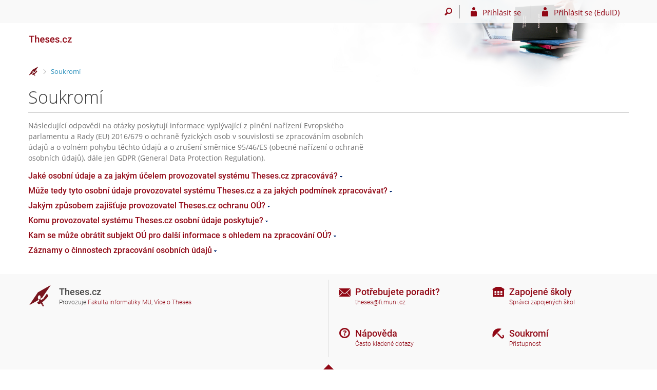

--- FILE ---
content_type: text/html; charset=utf-8
request_url: https://theses.cz/privacy/?id=222379;title=delikvence;zpet=%2Fth_search%2Fprace_na_stejne_tema%3Fpg%3D1%3Bid%3D222379%3Btitle%3Ddelikvence%3B
body_size: 9139
content:
<!DOCTYPE html>
<html class="no-js" lang="cs">
<head>
<meta content="text/html; charset=utf-8" http-equiv="Content-Type">
<meta content="IE=edge" http-equiv="X-UA-Compatible">
<meta content="width=device-width, initial-scale=1" name="viewport">
<title>Soukromí</title>
<link href="/favicon.ico" rel="icon" sizes="32x32">
<link href="/favicon.svg" rel="icon" type="image/svg+xml">
<link href="/css/r6/foundation.min.css?_v=ab3b2b3" media="screen,print" rel="stylesheet" type="text/css">
<link href="/css/r/icons/foundation-icons.css?_v=d866a73" media="screen,print" rel="stylesheet" type="text/css">
<link href="/css/r6/prvky.css?_v=bf802ce" media="screen,print" rel="stylesheet" type="text/css">
<link href="/css/r6/r6.css?_v=5b36b59" media="screen,print" rel="stylesheet" type="text/css">
<link href="/css/r6/r6-print.css?_v=d1a07b2" media="print" rel="stylesheet" type="text/css">
<link href="/css/th/r6.css?_v=671b307" media="screen,print" rel="stylesheet" type="text/css">
<script src="/js/r6/jquery.js?_v=3736f12"></script>
<script src="/js/error.js?_v=e23fead"></script>
<script src="/js/r6/foundation.js?_v=a06b727"></script>
</head>
<body class="cs noauth skola_th">
<main id="content" class="">
	<div id="zdurazneni-sticky" class="zdurazneni-sticky print-hide" role="alert" aria-atomic="true"></div>
	<div id="rows_wrapper">
		<div class="foundation-design-z">
			
			<div id="sticky_panel" >
	<div class="row">
		<div class="column">
			<div class="ikony">
				<a href="/"><div class="user_home"></div></a>
				<a href="#" class="sticky-icon show-for-1280-only float-right" data-toggle="header_menu" title="Hlavní menu" aria-label="Hlavní menu"><i class="isi-menu" aria-hidden="true"></i></a><nav id="header_menu" class="dropdown-pane bottom" data-dropdown data-close-on-click="true">
	<ul class="items">
		<li class="ikony">
			
			
			<a href="#" title="Odhlášení ze systému" class="sticky-icon is-logout-menu show-for-small-only">
	<i class="isi-power" aria-hidden="true"></i>
	<span class="show-for-sr">Odhlášení ze systému</span>
</a>
		</li>
		<li class="noitem">
			<a href="/" class="domu">Domů <i class="isi-home isi-inline" aria-hidden="true"></i></a>
			
		</li>
		
		
		
	</ul>
</nav><a href="#" class="sticky-icon prepinac-vyhl float-right" title="Vyhledávání" aria-label="Vyhledávání" data-toggle="is_search"><i class="isi-lupa" aria-hidden="true"></i></a><div id="is_search" class="dropdown-pane bottom search-dropdown" data-dropdown data-close-on-click="true">
	<form method="POST" action="/vyhledavani/" role="search">
		<div class="input-group">
			<input class="input-group-field input_text" type="search" name="search" autocomplete="off" role="searchbox">
			<div id="is_search_x" class="is_input_x input-group-button"><i class="isi-x"></i></div>
			<div class="input-group-button">
				<input type="submit" class="button" value="Vyhledat">
			</div>
		</div>
	</form>
	<div id="is_search_results"></div>
</div><a href="/auth" class="prihlaseni isi-postava">Přihlásit se</a><a href="/shibboleth/" class="prihlaseni_eduid isi-postava">Přihlásit se (EduID)</a>
			</div>
		</div>
	</div>
</div>

			
			<header class="row hlavicka" id="hlavicka">
	<div class="small-5 medium-3 columns znak skolath">
		<a href="/" class="stitek skola_th" title="Theses" aria-label="Theses"></a>
	</div>
	<div id="is-prepinace" class="small-7 medium-9 columns">
		
		<div id="prepinace">
        <ul aria-hidden="true" class="is-switch dropdown menu" data-dropdown-menu data-click-open="true" data-closing-time="0" data-autoclose="false" data-disable-hover="true" data-close-on-click="true" data-force-follow="false" data-close-on-click-inside="false" data-alignment="right">
                
                
                
        </ul>
        <ul class="show-for-sr">
                
                
                
        </ul>
</div>
	</div>
</header>
<div class="row" aria-hidden="true">
	<div class="column">
		<a href="#" class="app_header_motiv_switch show-for-medium" title="Změna motivu" aria-label="Změna motivu" data-open="motiv_reveal"><i class="isi-nastaveni isi-inline" aria-hidden="true"></i></a>
		
	</div>
</div>
			
			<div id="drobecky" class="row">
	<div class="column">
		<span class="wrap"><a href="/" accesskey="0" class="drobecek_logo" title="Informační systém Theses"> </a><span class="sep last"> <i class="isi-zobacek-vpravo"></i><span class="show-for-sr">&gt;</span> </span><a href="https://theses.cz/privacy/" class="drobecek_app" title="Soukromí" accesskey="1">Soukromí</a></span>
	</div>
</div><div id="app_header_wrapper" class="row align-justify show-for-medium">
	<div class="medium-12 column">
		<h1 id="app_header"><div class="large-9 xlarge-9"><span id="app_name">Soukromí</span></div></h1>
	</div>
	<div class="shrink column">
		<div id="app_header_image"></div>
	</div>
</div>

<div class="row">
	<div class="column">
		<div id="app_menu" class="empty">
			
		</div>
	</div>
</div>
			
			<!--[if lt IE 9]><div id="prvek_6543733" class="zdurazneni varovani ie_warning"><h3 class="zdurazneni-nadpis">Varování:</h3><h3>Váš prohlížeč Internet Explorer je zastaralý.</h3><p>Jsou známa bezpečnostní rizika a prohlížeč možná nedokáže zobrazit všechny prvky této a dalších webových stránek.</p></div><![endif]-->
		</div>
		<div id="app_content_row" class="row"><main id="app_content" class="column" role="main">
<STYLE type="text/css">
.polozka_menu_gdpr {
        border-bottom: 1px solid #eee;
        padding: 1rem 0;
}

.polozka_menu_gdpr .privileg {
        color:
}

.label_privileg {
        background-color: #80379b;
        color: #D0B6DA;
        display: inline;
        font-weight: bold;
        padding: .25rem 1rem;
        font-size: .875rem;
        margin-bottom: 15px;
}

.data_box {
        padding: 1.5rem;
}

.polozka_spec {
        margin-bottom: 2rem;
}

.polozka_spec .data {
        margin-left: 1rem;
        font-style: italic;
}

hr.oddelovac {
        border-bottom: 1px solid #eee;
}

.button.hollow:hover {
    outline: 2px solid #002776;
}

.has-tip {
        border-bottom: 0;
}

a.button_gdpr, a.button_gdpr > input{
	text-decoration: none;
	font-size: 1.3rem;
	background-color: #002776;
	transition: background-color .25s ease-out,color .25s ease-out;
	transition-property: background-color, color;
	transition-duration: 0.25s, 0.25s;
	transition-timing-function: ease-out, ease-out;
	transition-delay: 0s, 0s;
	color: #fff;
}

.polozka_informaci_pou {
        background-color: #F7F7F7;
        padding: .5rem 1rem;
        margin-bottom: 1rem;
}

.poduroven {
        margin-left: 2rem;
}

.seda_ikona_arr_right {
        color: #ccc;
}

.font-normal {
        font-weight: normal;
}

.polozka_stromu {
        border-radius: 3px;
        border: 2px solid #002776;
        cursor: pointer;
        display: inline-block;
        padding: 0.5rem 1rem;
        margin-bottom: 1rem;
}

.polozka_stromu .popisek {
        font-size: 0.9rem;
        color: #999;
}

.odebrat_uzel:hover {
        opacity: 0.7;
}

.mezisipka {
        color: #ddd;
        margin-bottom: 1rem;
}

a.has-tip.pointer {
        cursor: pointer;
}

.vyber_filtru_gdpr {
        min-width: 280px;
}
.velikost_ikony_24 {
        font-size: 24px;
        line-height: 0;
}

a .velikost_ikony_24:hover {
        opacity: .7;
}

.ovladani a {
        text-decoration: none;
}

.radek {
        padding: .5rem;
}

.radek:hover {
        background-color: #F7F7F7;
}

.plne_zneni {
        border-left: 1px solid #eee;
        padding-left: 1rem;
}

.fix_div_choice {
        background-color: #eee;
        border: 1px solid #D9D9D9;
        padding: .57143rem;
        margin-bottom: 1rem;
}

.fix_div_choice a:hover {
        color: #ccc;
        transition: color .25s ease-out;
}

.pointer {
        cursor: pointer;
}

[type=reset] {
    display: inline-block;
    vertical-align: middle;
    margin: 0 0 1rem;
    -webkit-appearance: none;
    border: 1px solid transparent;
    border-radius: 0;
    transition: background-color .25s ease-out,color .25s ease-out;
    font-size: .9rem;
    line-height: 1;
    text-align: center;
    cursor: pointer;
    background-color: #002776;
    color: #fefefe;
}

.reset_choice {
        color: #C60F13;
}

.table_t {
        display: table;
        border-collapse: collapse;
}

.nazev_meta_dat {
        padding: .5rem .7rem;
        width: 300px;
}

.nazev_meta_dat:not(.privileg) {
        color: #888;
}

.hodnota_meta_dat {
        padding: .5rem .7rem;
}

.stack {
        border: 1px solid #eee;
}

/* ikona GDPR */
input.gdpr {
        display: inline;
        float: left;
}

i.gdpr::after {
        font-family: 'is-icons';
        content: "\e010";
        line-height: .8rem;
        font-size: 20px;
        font-style: normal;
        position: relative;
        top: 14px;
        left: -11px;
        float: right;
        cursor: pointer;
        margin-left: -33px;
}

.gdpr:hover {
        opacity: .7;
    transition: opacity .25s ease-out;
}

.text.gdpr::after {
        margin-left: 0;
        float: none;
        top: 3px;
        left: 0;
        margin-right: 5px;
}

a.gdpr {
        color: #666;
}

a:hover.gdpr {
        text-decoration: none;
}

.gdpr.pol_text::after {
        margin-left: 1rem;
        padding-left: .5rem;
        border-left: 1px solid #eee;
        float: none;
        top: 3px;
        left: 0;
        margin-right: 5px;
}

.center_vertically {
        position: relative;
        top: 50%;
        -webkit-transform: translateY(-50%);
        -ms-transform: translateY(-50%);
        transform: translateY(-50%);
}

</STYLE>
<div class="row">
        <div class="column small-12 medium-7 nedurazne mb-1">
Následující odpovědi na otázky poskytují informace vyplývající z&nbsp;plnění nařízení Evropského parlamentu a Rady (EU) 2016/679 o&nbsp;ochraně fyzických osob v&nbsp;souvislosti se zpracováním osobních údajů a&nbsp;o&nbsp;volném pohybu těchto údajů a&nbsp;o&nbsp;zrušení směrnice 95/46/ES (obecné nařízení o&nbsp;ochraně osobních údajů), dále jen GDPR (General Data Protection Regulation).
        </div>
        <div class="column small-12 medium-5 mb-1">
        </div>
</div>
        <h4><a href="#" id="exgvs" class="rozbal" onClick="
$('#xcotf').toggle();

$(this).toggleClass('sbal rozbal');



return false;
        ">Jaké osobní údaje a za jakým účelem provozovatel systému Theses.cz zpracovává?</a></h4><div id="xcotf" style="display:none" >Systém Theses.cz umožňuje vysoké a vyšší odborné škole zpracovávat data absolventů za účelem ověření originality závěrečných, absolventských a kvalifikačních prací. Povinností školy je uskutečňovat studium, jehož součástí jsou závěrečné kvalifikační práce studentů dle zákona č. 111/1998 Sb., o vysokých školách a o změně a doplnění dalších zákonů, v platném znění (dále jen „zákon“) nebo dle školského zákona.<br/><br/> Provozovatelem je Fakulta informatiky Masarykovy univerzity<br/> Zpracovatelem je Fakulta informatiky Masarykovy univerzity<br/> Správcem dat je vysoká nebo vyšší odborná škola dle seznamu <a href='/spravci'>https://theses.cz/spravci/</a><br/> <br/> Škola v systému zpracovává data na základě Zákona o vysokých školách a v souladu se zajišťováním kvality vzdělávací činnosti dle § 6 nebo zveřejnění práce dle § 47b nebo v souladu se školským zákonem dle zásad a cílů vzdělávání § 2 pro evidenci, vyhledávání, kontrolu originality a zpřístupňování závěrečných, absolventských a kvalifikačních prací. Subjektu údajů jsou v systému Theses.cz dostupné veškeré o něm zpracovávané osobní údaje, a to v případě, že má autentizovaný přístup do systému, pak po přihlášení se do systému. V případě, že není uživatelem s autentizovaným přístupem, zpracovávané údaje mu poskytne správce dle seznamu <a href='/spravci'>https://theses.cz/spravci/</a>.<br/></div><h4><a href="#" id="vxopp" class="rozbal" onClick="
$('#ttejq').toggle();

$(this).toggleClass('sbal rozbal');



return false;
        ">Může tedy tyto osobní údaje provozovatel systému Theses.cz a za jakých podmínek zpracovávat?</a></h4><div id="ttejq" style="display:none" >Uvedené osobní údaje může provozovatel systému Theses.cz zpracovávat i bez souhlasu subjektu údajů, protože se jedná o oprávněný zájem správce dat, kterým je vysoká nebo vyšší odborná škola. Provozovatel systému Theses.cz a zpracovatel dat zpracovává tyto údaje na základě dvoustranné smlouvy v souladu se zákonnými podmínkami o ochraně osobních údajů. Škola, která je správcem dat, si v systému Theses.cz zpracovává údaje sama a v souladu s uvedenými zákony výše.<br/></div><h4><a href="#" id="aqgaa" class="rozbal" onClick="
$('#hbhnc').toggle();

$(this).toggleClass('sbal rozbal');



return false;
        ">Jakým způsobem zajišťuje provozovatel Theses.cz ochranu OÚ?</a></h4><div id="hbhnc" style="display:none" >Provozovatel systému plní veškeré povinnosti vyplývající z legislativy kladené na zpracovatele dat a zajišťuje maximální technické a organizační zabezpečení ochrany osobních údajů. Disponuje moderními kontrolními, technickými a bezpečnostními mechanismy zajišťujícími maximální možnou ochranu zpracovávaných údajů před neoprávněným přístupem, před jejich ztrátou nebo zničením, jakož i před jiným možným zneužitím.<br/></div><h4><a href="#" id="wnvxh" class="rozbal" onClick="
$('#yease').toggle();

$(this).toggleClass('sbal rozbal');



return false;
        ">Komu provozovatel systému Theses.cz osobní údaje poskytuje?</a></h4><div id="yease" style="display:none" >Provozovatel není oprávněn předat data školy vložená do systému žádné třetí straně s výjimkou případu, kdy informační povinnost plyne z obecně závazných předpisů.<br/></div><h4><a href="#" id="avpqj" class="rozbal" onClick="
$('#tmldt').toggle();

$(this).toggleClass('sbal rozbal');



return false;
        ">Kam se může obrátit subjekt OÚ pro další informace s ohledem na zpracování OÚ?</a></h4><div id="tmldt" style="display:none" >Subjekt údajů může požádat správce dat, kterým je v tomto případě škola vkládající jeho osobní údaje do systému Theses.cz, o podrobné informace, jaké údaje jsou v systému Theses.cz o subjektu údajů vedeny.<br/></div><h4><a href="#" id="qqqia" class="rozbal" onClick="
$('#gignp').toggle();

$(this).toggleClass('sbal rozbal');



return false;
        ">Záznamy o činnostech zpracování osobních údajů</a></h4><div id="gignp" style="display:none" ><h3 class="mv-1">Záznamy o&nbsp;činnostech zpracování osobních údajů</h3><ul class="accordion" data-accordion data-deep-link-smudge="500" id="deeplinked-accordion" data-allow-all-closed="true" data-multi-expand="true">
<li class="accordion-item is-active" data-accordion-item data-zaznam="1" id="zaznam-li1">
<h5 class="accordion-title js-zaznam-rozklik" data-zaznam="1">
<div><strong>křestní jméno, příjmení; tituly; e-mail; pohlaví; datum narození; fakulta studia; rok absolvování; název a typ studijního programu; název studijního oboru; název kvalifikační práce; identifikátor práce; datum vytvoření; odevzdání či podání práce; typ práce; abstrakt práce; datum obhájení; kvalifikační práce; instituce přidělující titul</strong></div></h5>
<div class="accordion-content" data-tab-content id="deeplink1"><div class="data_box">
<table class="stack">
<tr><td class="nazev_meta_dat">Správce nebo společní správci</td>
<td class="hodnota_meta_datdata">Škola administrující studium dle seznamu na https://theses.cz/spravci/.</td>
</tr><tr><td class="nazev_meta_dat">Zpracovatel</td>
<td class="hodnota_meta_datdata"><span data-tooltip aria-haspopup="true" class="alttext has-tip top tooltip-zkratka" title="Masarykova univerzita">MU</span></td>
</tr><tr><td class="nazev_meta_dat">Organizační jednotka odpovědnosti</td>
<td class="hodnota_meta_datdata"><span data-tooltip aria-haspopup="true" class="alttext has-tip top tooltip-zkratka" title="Centrum výpočetní techniky Fakulty informatiky Masarykovy univerzity">CVT FI</span></td>
</tr><tr><td class="nazev_meta_dat">Jméno softwarového systému</td>
<td class="hodnota_meta_datdata">Theses</td>
</tr><tr><td class="nazev_meta_dat">Komponenta softwarového systému</td>
<td class="hodnota_meta_datdata">Vysokoškolské kvalifikační práce - systém na odhalování plagiátů https://theses.cz/.</td>
</tr><tr><td class="nazev_meta_dat">Kategorie osobních údajů</td>
<td class="hodnota_meta_datdata">křestní jméno, příjmení; <span data-tooltip aria-haspopup="true" class="alttext has-tip top tooltip-zkratka" title="Tituly zahrnují titul před i titul za jménem.">tituly</span>; e-mail; pohlaví; datum narození; fakulta studia; rok absolvování; název a typ studijního programu; název studijního oboru; název kvalifikační práce; identifikátor práce; datum vytvoření; odevzdání či podání práce; typ práce; abstrakt práce; datum obhájení; kvalifikační práce; instituce přidělující titul</td>
</tr><tr><td class="nazev_meta_dat">Kategorie subjektů údajů</td>
<td class="hodnota_meta_datdata"><span data-tooltip aria-haspopup="true" class="alttext has-tip top tooltip-zkratka" title="Absolventy jsou osoby, které úspěšně složily závěrečnou zkoušku z alespoň jednoho studijního programu.">absolventi</span></td>
</tr><tr><td class="nazev_meta_dat">Příjemce nebo kategorie příjemců</td>
<td class="hodnota_meta_datdata">Na základě smluvního ujednání správce a zpracovatele jsou data vyhledatelná veřejností nebo nejsou.</td>
</tr><tr><td class="nazev_meta_dat">Účely zpracování</td>
<td class="hodnota_meta_datdata">Zajišťování kvality vzdělávací činnosti a případné zveřejňování práce školou na adrese Theses.cz.</td>
</tr><tr><td class="nazev_meta_dat">Právní základ pro zpracování</td>
<td class="hodnota_meta_datdata">Zpracování na základě Zákona o vysokých školách a zajišťování kvality vzdělávací činnosti dle § 6 nebo zveřejnění práce dle § 47b. Zpracování na základě školského zákona dle zásad a cílů vzdělávání dle § 2.</td>
</tr><tr><td class="nazev_meta_dat">Oprávněné zájmy správce</td>
<td class="hodnota_meta_datdata">Naplnění povinností správce dle Zákona o vysokých školách nebo školského zákona.</td>
</tr><tr><td class="nazev_meta_dat">Záměr předat osobní údaje</td>
<td class="hodnota_meta_datdata">Správce osobních údajů nemá v úmyslu předávat osobní údaje do třetí země nebo mezinárodní organizaci.</td>
</tr><tr><td class="nazev_meta_dat">Doba, po kterou budou osobní údaje uloženy</td>
<td class="hodnota_meta_datdata">Osobní údaje se ukládají bez omezení, resp. po dobu trvání smluvního vztahu mezi správcem a zpracovatelem.</td>
</tr><tr><td class="nazev_meta_dat">Právo na přístup k osobním údajům</td>
<td class="hodnota_meta_datdata">Subjektu údajů jsou v systému Theses.cz dostupné veškeré o něm evidované osobní údaje, a to v případě, že má autentizovaný přístup do systému, pak po přihlášení se do systému, v případě, že není uživatelem s autentizovaným přístupem, vyřeší správce dle seznamu https://theses.cz/spravci/.</td>
</tr><tr><td class="nazev_meta_dat">Právo na opravu osobních údajů</td>
<td class="hodnota_meta_datdata">Lze požadovat opravu zpracovávaných údajů u správce dle seznamu https://theses.cz/spravci/.</td>
</tr><tr><td class="nazev_meta_dat">Právo na výmaz osobních údajů</td>
<td class="hodnota_meta_datdata">Subjekt údajů má právo požádat o výmaz osobních údajů u správce dle seznamu https://theses.cz/spravci/.</td>
</tr><tr><td class="nazev_meta_dat">Právo na omezení zpracování osobních údajů</td>
<td class="hodnota_meta_datdata">Subjekt údajů má právo na omezení zpracování osobních údajů u správce dle seznamu https://theses.cz/spravci/.</td>
</tr><tr><td class="nazev_meta_dat">Právo vznést námitku proti zpracování</td>
<td class="hodnota_meta_datdata">Subjekt údajů má právo vznést u správce námitku proti zpracování dle seznamu https://theses.cz/spravci/.</td>
</tr><tr><td class="nazev_meta_dat">Právo na přenositelnost osobních údajů</td>
<td class="hodnota_meta_datdata">Přenositelnost je implementována na základě rozhodnutí správce o způsobu plnění dat. Zpracovávaný objem osobních údajů je hromadně předáván správcem, implementace přenositelnosti nebude řešena na straně zpracovatele, subjekt se může obrátit na správce dle seznamu https://theses.cz/spravci/. Metadatový záznam s osobními údaji týkajícími se subjektu je u veřejných záznamů dostupný v XML tvaru.</td>
</tr><tr><td class="nazev_meta_dat">Právo odvolat souhlas</td>
<td class="hodnota_meta_datdata">Zpracování není založeno na udělení souhlasu, proto souhlas nelze odvolat.</td>
</tr><tr><td class="nazev_meta_dat">Právo podat stížnost</td>
<td class="hodnota_meta_datdata">Subjekt údajů má právo podat stížnost u Úřadu pro ochranu osobních údajů.</td>
</tr><tr><td class="nazev_meta_dat">Povinnost poskytnout osobní údaje</td>
<td class="hodnota_meta_datdata">O formě a způsobu naplnění povinnosti poskytnout údaje rozhoduje správce.</td>
</tr><tr><td class="nazev_meta_dat">Informace o zdroji osobních údajů</td>
<td class="hodnota_meta_datdata">Výběr zdroje osobních údajů je na rozhodnutí správce.</td>
</tr><tr><td class="nazev_meta_dat">Dochází k automatizovanému rozhodování</td>
<td class="hodnota_meta_datdata">Neprovádí se automatizované individuální rozhodování ani profilování na základě popisovaných osobních údajů.</td>
</tr><tr><td class="nazev_meta_dat">Jiné účely zpracování osobních údajů</td>
<td class="hodnota_meta_datdata">Osobní údaje nejsou zpracovávány pro jiné účely, než je popsáno v těchto záznamech o činnostech zpracování.</td>
</tr><tr><td class="nazev_meta_dat">Popis opatření</td>
<td class="hodnota_meta_datdata">Osobní údaje subjektů jsou uloženy v zabezpečené databázi systému Theses.cz. Přístup k údajům je monitorován a je zabráněno hromadnému strojovému stahování.</td>
</tr></table>
</div>
</div></li>
</ul>
<br/></div></main></div>
		<div class="foundation-design-z foot_clear">
			
	<div class="row">
		
	</div>
	<footer id="paticka" class="">
		<div class="row">
			<div class="columns small-12 medium-6 paticka_logo">
	<a href="/"><img src="/pics/design/th/r6/theses_logo.svg" alt="Theses.cz"></a>
	<div>
		Theses.cz
		<div class="footer_about">
			Provozuje <a href="https://is.muni.cz/nas_system/" title="Fakulta informatiky Masarykovy univerzity">Fakulta informatiky MU</a>, <a href="/about_theses">Více o Theses</a>
		</div>
	<!--	<div class="ext_projekty">
<h3>Další projekty</h3>
<ul id="systemy">
<li><a class="ext_is" href="https://is.muni.cz/nas_system/" title="Informační systém MU">Informační systém MU</a></li>
<li><a class="ext_pd" href="https://pravydiplom.cz/" title="Ověření pravosti čísla diplomu">PravyDiplom.cz</a></li>
<li><a class="ext_od" href="https://odevzdej.cz/" title="Systém pro odhalování plagiátů mezi VŠ závěrečnými pracemi">Odevzdej.cz</a></li>
<li><a class="ext_re" href="https://repozitar.cz/" title="Repozitář vědeckých prací">Repozitar.cz</a></li>
<li><a class="ext_mc" href="https://mikrocertifikat.cz/" title="Mikrocertifikat">Mikrocertifikat.cz</a></li>

</ul>

</ul>
</div>
 -->
		
	</div>
</div>
<div class="columns small-6 medium-3">
	<div class="footer_podpora">
	<a href="/dat_dotaz">Potřebujete poradit?</a>
	<a href="/dat_dotaz" class="kont_email">theses@fi.muni.cz</a>
	
</div>

	<div class="footer_napoveda">
		<a href="/napoveda/">Nápověda</a>
		<a href="/napoveda/theses/faq" class="footer_about">Často kladené dotazy</a>
	</div>
</div>
<div class="columns small-6 medium-3">
	<div class="footer_spravci">
	<a href="/zapojeni">Zapojené školy</a>
	<a href="/spravci" class="footer_about">Správci zapojených škol</a>
</div>

	<div class="footer_privacy">
		<a href="/privacy">Soukromí</a>
		<a href="/system/pristupnost" class="footer_about">Přístupnost</a>
	</div>
</div>
<div class="columns small-12 large-offset-6 show-for-small-only">
	<div class="footer_zoomy">
		<a href="./?zoomy_is=1" rel="nofollow">Zobrazit klasickou verzi</a>
	</div>
</div>

			<div class="right-border"></div>
			<div class="left-border"></div>
		</div>
		<a href="#hlavicka" class="skip_up" title="Skočit na začátek stránky">
			Nahoru
		</a>
	</footer>

		</div>
	</div>
</main>

<script>jQueryF(function ($) {



});</script>

<script src="/js/is.js?_v=3ff8494"></script>
<script src="/js/jquery-ui-1.12.1-sortable-r6.min.js?_v=611662c"></script>
<script src="/js/log-kliknuto.js?_v=d448124"></script>
<script>
(function() {

"use strict";

is.Design.init({
   "session" : {
      "server_time" : "18. 1. 2026 05:03:44",
      "session_id" : "1475884240",
      "debug" : 1,
      "remote_user" : null,
      "lang" : "cs",
      "cgipar" : {},
      "is_design_z" : "",
      "sn" : "/privacy/index.pl",
      "is_muni_cz" : "theses.cz",
      "w_log_id" : "1814203818",
      "skola_zkratka" : "Theses",
      "ekurz" : false,
      "pouzit_neoverene_udaje" : null,
      "uco" : null,
      "skola_id" : "th",
      "vidim_kazdeho" : null,
      "login" : null,
      "auth" : ""
   },
   "js_init" : [
      {
         "method" : "init",
         "module" : "HashNavigation",
         "params" : []
      },
      {
         "params" : [],
         "method" : "init",
         "module" : "Drobecky"
      },
      {
         "params" : [],
         "method" : "init",
         "module" : "Forms"
      },
      {
         "method" : "init_header",
         "module" : "Design",
         "params" : []
      },
      {
         "module" : "Design",
         "method" : "init_toolkit",
         "params" : []
      }
   ],
   "svatky" : {
      "20120928" : 1,
      "20171231" : 1,
      "20201225" : 1,
      "20011231" : 1,
      "20071230" : 1,
      "20231227" : 1,
      "20260705" : 1,
      "20230410" : 1,
      "20170928" : 1,
      "20060706" : 1,
      "20161224" : 1,
      "20120508" : 1,
      "20041224" : 1,
      "20010501" : 1,
      "20021225" : 1,
      "20211231" : 1,
      "20231028" : 1,
      "20240705" : 1,
      "20171229" : 1,
      "20181231" : 1,
      "20221230" : 1,
      "20020705" : 1,
      "20170705" : 1,
      "20051225" : 1,
      "20121223" : 1,
      "20181228" : 1,
      "20260928" : 1,
      "20240329" : 1,
      "20160101" : 1,
      "20220706" : 1,
      "20061230" : 1,
      "20071229" : 1,
      "20061226" : 1,
      "20191230" : 1,
      "20210402" : 1,
      "20031224" : 1,
      "20261229" : 1,
      "20221229" : 1,
      "20261117" : 1,
      "20171223" : 1,
      "20251226" : 1,
      "20191224" : 1,
      "20151117" : 1,
      "20051228" : 1,
      "20161227" : 1,
      "20060928" : 1,
      "20150705" : 1,
      "20120501" : 1,
      "20180101" : 1,
      "20070409" : 1,
      "20250421" : 1,
      "20181229" : 1,
      "20191117" : 1,
      "20231228" : 1,
      "20161117" : 1,
      "20001229" : 1,
      "20221028" : 1,
      "20120705" : 1,
      "20191227" : 1,
      "20240501" : 1,
      "20001224" : 1,
      "20241229" : 1,
      "20231231" : 1,
      "20001226" : 1,
      "20240508" : 1,
      "20071117" : 1,
      "20180501" : 1,
      "20241227" : 1,
      "20040412" : 1,
      "20250501" : 1,
      "20041230" : 1,
      "20021227" : 1,
      "20011228" : 1,
      "20050508" : 1,
      "20220418" : 1,
      "20061224" : 1,
      "20060508" : 1,
      "20230928" : 1,
      "20261028" : 1,
      "20230101" : 1,
      "20120706" : 1,
      "20201028" : 1,
      "20030508" : 1,
      "20030101" : 1,
      "20030501" : 1,
      "20190508" : 1,
      "20221227" : 1,
      "20161223" : 1,
      "20261225" : 1,
      "20190101" : 1,
      "20170501" : 1,
      "20041117" : 1,
      "20170706" : 1,
      "20220928" : 1,
      "20010416" : 1,
      "20160705" : 1,
      "20160325" : 1,
      "20051227" : 1,
      "20071224" : 1,
      "20021117" : 1,
      "20181028" : 1,
      "20250705" : 1,
      "20210508" : 1,
      "20181227" : 1,
      "20021226" : 1,
      "20241028" : 1,
      "20161226" : 1,
      "20240101" : 1,
      "20191229" : 1,
      "20241225" : 1,
      "20001028" : 1,
      "20200928" : 1,
      "20241230" : 1,
      "20190705" : 1,
      "20061229" : 1,
      "20170414" : 1,
      "20051117" : 1,
      "20120409" : 1,
      "20191231" : 1,
      "20001231" : 1,
      "20151028" : 1,
      "20150406" : 1,
      "20180928" : 1,
      "20200410" : 1,
      "20031226" : 1,
      "20040706" : 1,
      "20171117" : 1,
      "20191223" : 1,
      "20241224" : 1,
      "20251225" : 1,
      "20190928" : 1,
      "20241231" : 1,
      "20210706" : 1,
      "20151231" : 1,
      "20071226" : 1,
      "20151230" : 1,
      "20021230" : 1,
      "20021224" : 1,
      "20211230" : 1,
      "20240928" : 1,
      "20031225" : 1,
      "20210928" : 1,
      "20051028" : 1,
      "20011224" : 1,
      "20020101" : 1,
      "20011226" : 1,
      "20041228" : 1,
      "20151228" : 1,
      "20261224" : 1,
      "20041028" : 1,
      "20261230" : 1,
      "20210405" : 1,
      "20150101" : 1,
      "20050705" : 1,
      "20240706" : 1,
      "20260706" : 1,
      "20060705" : 1,
      "20170508" : 1,
      "20211028" : 1,
      "20200101" : 1,
      "20231229" : 1,
      "20070101" : 1,
      "20180706" : 1,
      "20161231" : 1,
      "20251231" : 1,
      "20190422" : 1,
      "20180330" : 1,
      "20151224" : 1,
      "20171226" : 1,
      "20001230" : 1,
      "20161228" : 1,
      "20260101" : 1,
      "20181230" : 1,
      "20201117" : 1,
      "20230705" : 1,
      "20261226" : 1,
      "20040705" : 1,
      "20040101" : 1,
      "20251230" : 1,
      "20070501" : 1,
      "20161230" : 1,
      "20230501" : 1,
      "20211225" : 1,
      "20150706" : 1,
      "20221228" : 1,
      "20190706" : 1,
      "20190501" : 1,
      "20261231" : 1,
      "20151229" : 1,
      "20121224" : 1,
      "20221231" : 1,
      "20171225" : 1,
      "20010706" : 1,
      "20050928" : 1,
      "20221117" : 1,
      "20160328" : 1,
      "20071227" : 1,
      "20251227" : 1,
      "20061228" : 1,
      "20191225" : 1,
      "20050706" : 1,
      "20201231" : 1,
      "20050101" : 1,
      "20210501" : 1,
      "20261227" : 1,
      "20250706" : 1,
      "20040508" : 1,
      "20251229" : 1,
      "20211227" : 1,
      "20201230" : 1,
      "20030421" : 1,
      "20200508" : 1,
      "20181226" : 1,
      "20051229" : 1,
      "20241228" : 1,
      "20160928" : 1,
      "20040501" : 1,
      "20250508" : 1,
      "20200501" : 1,
      "20050328" : 1,
      "20060417" : 1,
      "20171230" : 1,
      "20161229" : 1,
      "20020928" : 1,
      "20010101" : 1,
      "20151225" : 1,
      "20181225" : 1,
      "20061028" : 1,
      "20020401" : 1,
      "20171028" : 1,
      "20260501" : 1,
      "20060501" : 1,
      "20260406" : 1,
      "20150501" : 1,
      "20211117" : 1,
      "20211228" : 1,
      "20011028" : 1,
      "20031028" : 1,
      "20030706" : 1,
      "20210101" : 1,
      "20030928" : 1,
      "20251117" : 1,
      "20160706" : 1,
      "20250928" : 1,
      "20001225" : 1,
      "20171224" : 1,
      "20150508" : 1,
      "20210705" : 1,
      "20190419" : 1,
      "20071028" : 1,
      "20211226" : 1,
      "20230508" : 1,
      "20191228" : 1,
      "20241223" : 1,
      "20231117" : 1,
      "20021028" : 1,
      "20041231" : 1,
      "20151223" : 1,
      "20030705" : 1,
      "20221226" : 1,
      "20061225" : 1,
      "20200706" : 1,
      "20201229" : 1,
      "20041225" : 1,
      "20011229" : 1,
      "20231225" : 1,
      "20201224" : 1,
      "20251228" : 1,
      "20220101" : 1,
      "20071225" : 1,
      "20020706" : 1,
      "20051226" : 1,
      "20231226" : 1,
      "20040928" : 1,
      "20160508" : 1,
      "20041226" : 1,
      "20020501" : 1,
      "20221224" : 1,
      "20240401" : 1,
      "20121117" : 1,
      "20230706" : 1,
      "20121225" : 1,
      "20050501" : 1,
      "20170101" : 1,
      "20070706" : 1,
      "20191226" : 1,
      "20201226" : 1,
      "20041229" : 1,
      "20171228" : 1,
      "20200705" : 1,
      "20121028" : 1,
      "20031117" : 1,
      "20051230" : 1,
      "20181117" : 1,
      "20151227" : 1,
      "20180508" : 1,
      "20060101" : 1,
      "20021229" : 1,
      "20011225" : 1,
      "20220501" : 1,
      "20001227" : 1,
      "20061227" : 1,
      "20191028" : 1,
      "20011230" : 1,
      "20010705" : 1,
      "20251028" : 1,
      "20251224" : 1,
      "20151226" : 1,
      "20241117" : 1,
      "20011227" : 1,
      "20180402" : 1,
      "20021228" : 1,
      "20041227" : 1,
      "20070928" : 1,
      "20161225" : 1,
      "20220415" : 1,
      "20211229" : 1,
      "20221225" : 1,
      "20220508" : 1,
      "20010928" : 1,
      "20071231" : 1,
      "20241226" : 1,
      "20021223" : 1,
      "20001228" : 1,
      "20010508" : 1,
      "20181224" : 1,
      "20250418" : 1,
      "20020508" : 1,
      "20070508" : 1,
      "20211224" : 1,
      "20261228" : 1,
      "20061117" : 1,
      "20260403" : 1,
      "20121226" : 1,
      "20161028" : 1,
      "20070705" : 1,
      "20021231" : 1,
      "20220705" : 1,
      "20120101" : 1,
      "20200413" : 1,
      "20260508" : 1,
      "20231230" : 1,
      "20201228" : 1,
      "20231224" : 1,
      "20150928" : 1,
      "20250101" : 1,
      "20170417" : 1,
      "20071228" : 1,
      "20230407" : 1,
      "20051224" : 1,
      "20171227" : 1,
      "20011117" : 1,
      "20180705" : 1,
      "20160501" : 1
   },
   "ldb" : {
      "byl_jste_odhlasen" : "Byl jste odhlášen.",
      "chyba" : "Došlo k chybě, operaci opakujte nebo obnovte stránku.",
      "byl_jste_odhlasen_prihlasit" : "Přihlásit",
      "byl_jste_odhlasen_zavrit" : "Zavřít",
      "chyba_503" : "Aplikace je dočasně nedostupná pro zvýšenou zátěž systému.",
      "pripnout" : "Připnout menu",
      "odstranit" : "Odstranit",
      "rozbalit" : "Rozbalit",
      "upravit" : "Upravit",
      "odepnout" : "Odepnout menu",
      "sbalit" : "Sbalit",
      "modal_full" : "Na celou obrazovku"
   }
}
);
})();
</script>

</body>
</html>


--- FILE ---
content_type: text/css; charset=utf-8
request_url: https://theses.cz/css/th/r6.css?_v=671b307
body_size: 6911
content:
/* Color replacement z r6.css */
/* r6.css */
:root {
	--primary: #910815; 	/* stará barva #78151e;*/
	--primary-hover: #66121c;
	--odkaz: var(--primary);
	--odkaz-hover: var(--primary-hover);
	--barva1: var(--primary);
	--btn-prim: var(--primary);
	--secondary: #dc6e00;
	--btn-prim-hover: var(--primary-hover);
	--btn-prim-text: var(--barvabila);
	--btn-sec-text: var(--primary);
	--info-kolecko-text: #0089b3;
	--info-kolecko: #0089b3;
	--info-kolecko-hover: #ffeacc;
}

h2, h3 {	color: #000; }
h2, h3 {	color: #000; }
a {color: var(--primary);}
a:focus, a:hover { color: var(--primary-hover); }
.app-heading a.app-heading-ico:hover { color: var(--primary); }
.dulezite {
  background-color: #F6A514;
	border: 1px solid #636363;
}
.dulezite::before { background: var(--primary); }
#header_oblibene #oblibene h5, #header_oblibene #sledovane h5 { color: var(--primary); }
#header_oblibene .oblibene-strankovani a.isi-star:hover, #header_oblibene .oblibene-strankovani a.isi-heart:hover { color: #2b90bc; }
#header_oblibene .oblib_sled p { color: #2b90bc; }
#user_panel.bgr { box-shadow: 1px 1px 7px 1px rgba(0,0,0,.07); }
#sticky_panel:not(.bgr) {
	background-color: rgba(248,248,248,.85) !important;
	border-color: #f2f2f2 !important;
}
#sticky_panel.sticky_panel_myuco { background-color: rgba(242, 193, 191, 0.9); }
.is-prepinac { color: var(--primary); }
#user_panel .ikony > i, #user_panel .ikony .prepinac-jazyk { color: var(--primary); }
#user_panel .ikony > i.nok, #user_panel .ikony .prepinac-jazyk.nok { border-bottom: 1px solid red; }
#user_panel .ikony > i:hover, #user_panel .ikony .prepinac-jazyk:hover { color: #2b90bc; }
#user_panel .ikony > i.fi-power:hover { color: #f9461c; }
#user_panel .jmeno_myuco { color: #c91717; }
#user_panel .jmeno:hover, #user_panel .jmeno:active, #header_menu .items .ikony .jmeno_small:hover, #header_menu .items .ikony .jmeno_small:active { color: var(--primary); }
#is_logout .odhlasit_vse label:hover { color: #2b90bc; }
ul.is-switch ul.menu button:hover a { color: #002265; }
ul.is-switch ul.menu .zapamatat label:hover { color: #2b90bc; }
#prepinace > ul > li > a:hover { color: var(--primary); }
#prepinace > ul > li > a:after { border-top-color: var(--primary); }
#drobecky a:hover, #drobecky a:active { color: var(--primary); }
#drobecky .drobecek_app { color: #2b90bc; }
#drobecky .sponka:hover, #app_header .sponka:hover { 	color: #2b90bc;}
.motiv-titulka .app_header_motiv_switch {	color: var(--primary); }
.reveal { border-top: 3px solid var(--primary); }
.reveal h2 > i { color: var(--primary); }
#motiv_reveal button { color: var(--primary); }
#motiv_reveal label { color: var(--primary); }
#motiv_reveal label:hover img.motiv_reveal_nahled { border-color: #2b90bc; }
footer { 
	color: var(--primary);
	border: none;
} 
footer .skip_up, .noauth footer .skip_up {
	background: var(--primary) !important;
}
footer .skip_up::before, .noauth footer .skip_up::before {
	border-color: transparent transparent var(--primary) transparent !important;
}
footer .paticka_logo > a, footer .paticka_logo > span {
	background-image: none;
}
#left_menu div.items a.domu:hover, #header_menu ul.items a.domu:hover, #left_menu div.items a:hover, #header_menu ul.items a:hover { color: var(--primary); }
#app_menu { background-color: var(--primary); }

#app_menu_items > .polozka:hover, #app_menu_items > .polozka:active, #app_menu_items > .polozka.active {
	background-color: #b2c3db;
	color: var(--primary);
}
#app_menu_small > li:hover > a:after, #app_menu_small > li:active > a:after { 	border-top-color: var(--primary); }
#app_menu_small > li:hover > a, #app_menu_small > li:active > a {
	color: var(--primary);
	background-color: #b2c3db;
}
#app_menu_small .is-dropdown-submenu li .polozka:hover, #app_menu_small .is-dropdown-submenu li .polozka:active { background-color: #b2c3db; }
#app_menu_small .is-dropdown-submenu li *:hover { background-color: #b2c3db !important; }
#dulezite { border-bottom: 1px solid #f0c3c3; }
#dulezite .nadpis { color: #aa0000; }
#dulezite > .dulezite_data, .dulezite_data {
  color: #aa0000;
  border-top: 1px solid #f0c3c3;
}
.dulezite_data .sprava a { color: #aa0000; }
#vyhledavani_reklamace { border-top: 3px solid var(--primary); }
.search-dropdown .cast-sipka a:hover { color: var(--primary); }
.search-dropdown .ds_vysledek:not(.bez-podbarveni):hover, .search-dropdown .aplikace:hover { background-color: #e1f4f9; }
.search-dropdown .ds_vysledek .podnadpis a:hover { color: var(--primary); }
.search-dropdown .ds_vysledek.selected, .search-dropdown .aplikace.selected {	background-color: #e1f4f9; }
.is_input_x { color: var(--primary); }
.naseptavac-submit { background-color: var(--primary) !important; }

.barva1 { color: var(--primary); }
.barva2 { color: #2b90bc; }
.barva3 { color: #c91717; }
.barva4 { color: #fc9603; }
.barva5 { color: #00a1de; }
.barva6 { color: #16a3ae; }
.barva7 { color: #8430a0; }
.barva8 { color: #7f0d0a; }
.barva9 { color: #fccd06; }
.barvath {color: var(--primary) !important; }

.bgbarva1 { background-color: var(--primary); }
.bgbarva2 { background-color: #2b90bc; }
.bgbarva3 { background-color: #c91717; }
.bgbarva4 { background-color: #fc9603; }
.bgbarva5 { background-color: #00a1de; }
.bgbarva6 { background-color: #16a3ae; }
.bgbarva7 { background-color: #8430a0; }
.bgbarva8 { background-color: #7f0d0a; }
.bgbarva9 { background-color: #fccd06; }
.bgbarvath { background-color: var(--primary) !important; }

.borderbarva1 { border-color: var(--primary) !important; }
.borderbarva2 { border-color: #2b90bc !important; }
.borderbarva3 { border-color: #c91717 !important; }
.borderbarva4 { border-color: #fc9603 !important; }
.borderbarva5 { border-color: #00a1de !important; }
.borderbarva6 { border-color: #16a3ae !important; }
.borderbarva7 { border-color: #8430a0 !important; }
.borderbarva8 { border-color: #7f0d0a !important; }
.borderbarva9 { border-color: #fccd06 !important; }
.borderbarvath { border-color: var(--primary) !important; }

.orbit-bullets button { border: 1px solid var(--primary); }
.orbit-bullets button.is-active, .orbit-bullets button:hover { background-color: var(--primary); }
.datepicker td span.active, .datepicker td.active.day, .datepicker td.active.year { background: var(--primary)!important; }
.tile-box > * { border-top: 3px solid var(--primary); }
.tile-box > .tile-button:hover {
   border-top: 3px solid #2b90bc;
}
body.noauth #sticky_panel {
	background-color: #f9f9f9;
	border-color: #f2f2f2;
}
body.noauth #sticky_panel .ikony .sticky-icon:not(.isi-postava), body.noauth #sticky_panel .ikony .prepinac-jazyk {
	border-right: 1px solid #999;
}
/* prvky.css */

/* 1. */
.button-group > span > .hollow.button.vybrano,
.button-group > .hollow.button.vybrano,
.button-group > span > .hollow.button:hover,
.button-group > .hollow.button:hover {
	outline: var(--primary) solid 2px !important;
}

/* 2. */
.button-group > span > .hollow.button.vybrano.tiny,
.button-group > .hollow.button.vybrano.tiny,
.button-group > span > .hollow.button.tiny:hover,
.button-group > .hollow.button.tiny:hover {
	background-color: var(--primary);
}
/* 3. */
.button-group > span > .button.vybrano.tiny,
.button-group > .button.vybrano.tiny,
.button-group > span > .button.tiny:hover,
.button-group > .button.tiny:hover {
	color: var(--primary);
	border: 1px solid var(--primary);
}
body:not(.design-z) [type=button], body:not(.design-z) [type=submit], body:not(.design-z) button, body:not(.design-z) .button {
        background-color: var(--primary);
}
dy:not(.design-z) button:focus, body:not(.design-z) button:hover, body:not(.design-z) .button:hover, body:not(.design-z) .button:focus,
body:not(.design-z) [type=button]:hover, body:not(.design-z) [type=submit]:hover {
        background-color:  var(--primary-hover);
}
body:not(.design-z) .button.secondary {
	background-color: var(--btn-sec);
	color: var(--primary);
}
body:not(.design-z) .button.secondary:hover,
body:not(.design-z) .button.secondary:focus {
	background-color: var(--btn-sec-hover);
	color: var(--primary);
}
body:not(.design-z) .button.hollow.disabled,
body:not(.design-z) .button.hollow.disabled:hover {
	color: var(--primary);
}
body:not(.design-z) .button.hollow,
body:not(.design-z) .button.hollow.primary,
body:not(.design-z) .lehky-button.button.hollow.primary,
body:not(.design-z) input[type=submit].button.hollow {
	border: 1px solid var(--primary);
	color: var(--primary);
}
body:not(.design-z) .button.hollow:hover,
body:not(.design-z) .button.hollow.primary:hover,
body:not(.design-z) .lehky-button.button.hollow.primary:hover,
body:not(.design-z) input[type=submit].button.hollow:hover{
	box-shadow: 0px 0px 2px  var(--primary-hover);
	border-color:  var(--primary-hover) !important;
	outline-color:  var(--primary-hover) !important;
	color:  var(--primary-hover);
}
.button.clear,
button.clear {
	background: none !important;
	color: var(--barva1); /* odkaz  */
}

.button.clear:hover,
button.clear:hover {
	background: none !important;
	color: var(--barva1);
}

.border-1mu {
	border: 1px solid var(--primary);
}
.modra-cara-horizont {
	border: solid var(--primary);
}
.navodek {
        color: #037f1a;
}
.durazne, .durazne a, .durazne a:hover {
	color: #c60f13;
}
.highlight, .highlight a, .highlight a:hover {
	background-color: #fcf3cb;
}
.data1 td.durazne {
	background-color: #D8EBF1;
}
.tabs-title>a:focus, .tabs-title>a[aria-selected=true] {
	box-shadow: 0 3px 0 var(--primary) inset;
}
.accordion-title { box-shadow: -4px 0 0 0 var(--primary); }
.box-na-tlacitka { border: 1px solid var(--primary); }
.povinna_polozka, .pp {	color: #c60f13; }

table.data1 th {
	border: 1px solid #93a3c5;
	background-color: #e5e9f1;
}
table.ohraniceni tr:hover { outline: 1px solid var(--primary); }
table.data3 tr.vyrazne { background-color: #e5e9f1; }
table.data3 tr.vyrazne.durazne {	background-color: #ccd7ed; }
table.data3.vyrazne tr.vyrazne td::before { border-top: 1px solid #e5e9f1; }
table.data3.bordered {
	border-top: 1px solid #bfc8dd;
	border-bottom: 1px solid #bfc8dd;
}
div.data4 {
	border-top: 1px solid var(--primary);
	border-bottom: 1px solid var(--primary);
}

span.tg1, span.tg2, span.tg3,
span.tg4, span.tg5, span.label {
	background-color: #ebcd79; }

span.tg2 {
	background-color: #efd792;
}

span.tg3 {
	background-color: #f3e0ab;
}

span.tg4 {
	background-color: #f6e8c0;
}

span.tg5 {
	background-color: #f8eccc;
}
.progress-meter { background-color: #2b90bc; }
.aktivni > .cislo-krok { color: #6078A9; }
.obalujici-krok a {	color: #277600; }
.krok.predchozi {	border: 1px solid #277600; }
.obalujici-krok a {	color: #277600; }
.krok.aktivni {
	border: 1px solid var(--primary);
	background-color: var(--primary);
}
.form-error.is-visible .form-error-text {
	background-color: #c91717;
}
div[data-abide-error] div.zdurazneni {
	border: 1px solid #f9d7d4;
	background-color: #f9d7d4;
}

div[data-abide-error] div.zdurazneni h3::before { color: #fc0606; }
label > .help-text {	color: #277600; }

.email-neprichazi a:hover {	color: var(--primary); }

.file-upload {
	box-shadow: -2px 0px 0px 0px var(--primary);
}

.ve-vyvoji {	background-color: #fddf7c; }

.strankovani span.active { border: 3px solid var(--primary); }
.strankovani a, .strankovani button { color: var(--primary); }
.strankovani a:hover, .strankovani button:hover { border: 1px solid var(--primary); }
.button_wrapper_outer2 > i { color: #037f1a; }
.button_wrapper_outer > button { color: #037f1a; }
.button_wrapper_outer > button:hover { color: rgb(3, 127, 26); }
.dp-svatek, .dp-vikend { color: #c60; }
.povinne { color: #c91717; }

.radio-group-toolbar [class*="isi-"] {
	color: var(--primary);
}

.radio-group-toolbar [class*="isi-"]:hover {
	color: #002265;
}
.is-invalid-label + .radio-group-box {
	border: 1px solid rgb(201, 23, 23);
}
.submit-bez-vizualu {
	color: var(--primary); }

.submit-bez-vizualu:hover { color: var(--primary); }

.is-invalid-input:not(:focus)::placeholder {
	color: #c98f8f;
}

.chosen-container .chosen-results li.highlighted {
  background-color: #3875d7;
  background-image: -webkit-gradient(linear, 50% 0%, 50% 100%, color-stop(20%, #3875d7), color-stop(90%, #2a62bc));
  background-image: -webkit-linear-gradient(#3875d7 20%, #2a62bc 90%);
  background-image: -moz-linear-gradient(#3875d7 20%, #2a62bc 90%);
  background-image: -o-linear-gradient(#3875d7 20%, #2a62bc 90%);
  background-image: linear-gradient(#3875d7 20%, #2a62bc 90%);
  color: #fff;
}
.chosen-container .chosen-results li em {
	background-color: #fcf3cb;
}
.orbit-container > button:active, .orbit-container > button:focus {
	background-color: var(--primary);
}

.orbit-container > button:hover {
	background-color:  var(--primary-hover);
}
.drag_drop_target_active {
	background-color: #ecf6e6 !important;
	border-color: #037f1a !important;
}
.hvezdicka-oblibene {
	color: #f6a514;
}
.multiurovne .uroven .polozka .polozka {
	 box-shadow: -3px 0px 0px 0px var(--primary);
}
/* fmgr.css replace*/
.fmgr_main #kontextove_menu a {
	color: var(--primary);
}
.fmgr_main #kontextove_menu a:hover, .fmgr_main #kontextove_menu a:active {
	color:  var(--primary-hover);
}
/* napoveda.css replace */
.accordion figcaption span.cislo {
	background-color: var(--primary) !important;
}
/* 
 *
 * KONEC - Color replacement v r6.css 
 *
 */

/* Hlavička */

/*červený čtvereček ve sticky liště už nechceme
 * @media screen and (min-width: 40em) {
	#sticky_panel:not(.bgr) div.ikony::before {
		content: '';
		display: block;
		float: left;
		background-color: #78151e;
		width: 45px;
		height: 45px;
		margin-top: -.71428rem;
	}
}*/
#sticky_panel .ikony > i,
#sticky_panel .ikony .prepinac-jazyk,
#sticky_panel .prihlaseni {
	border-right: 1px solid #999 !important;
	text-align: center;
	color: var(--primary) !important;
}
#sticky_panel .ikony a i {
	color: var(--primary);
}
#sticky_panel .ikony > i:hover,
#sticky_panel .ikony .prepinac-jazyk:hover,
#sticky_panel a:hover,
#sticky_panel a:hover i {
	color: #2b90bc !important;
}
#sticky_panel .ikony > i {
	width: 3.2rem;
	padding-left: .375rem;
	padding-right: .375rem;
}
#sticky_panel .prihlaseni,
#sticky_panel .prihlaseni_eduid {
	padding-left: 1rem;
	padding-right: 1.3rem;
	font-size: 1.07142rem;
	display: inline-block;
	height: 1.85714rem;
	vertical-align: -3px;
}
#sticky_panel .prihlaseni::before,
#sticky_panel .prihlaseni_eduid::before {
	display: inline-block;
	text-decoration: none;
	font-size: 1.85714rem;
	vertical-align: -6px;
	margin-right: .3rem;
}
/*#sticky_panel .ikony > :last-child { TODO - požralo pravý pading Odhlasit modalu možná ještě třeba upravit
	padding-right: 0;
}*/
.auth #sticky_panel .ikony i.isi-power {
	border-right: none !important;
}
@media screen and (max-width: 39.9375em) {
	.auth #sticky_panel .ikony > i.prepinac-vyhl {
		border-right: none !important;
	}
	#sticky_panel .prihlaseni::before,
	#sticky_panel .prihlaseni_eduid::before {
		display: none;
	}
	#sticky_panel .prihlaseni,
	#sticky_panel .prihlaseni_eduid {
		padding-left: .3rem;
		padding-right: .3rem;
	}
}
#user_panel .ikony > i, #user_panel .ikony .prepinac-jazyk {
    border-right: 1px solid #999;
/*    color: #002776;*/
    background-color: rgba(255,255,255,0.8);
    display: inline-block;
    line-height: 1.5rem;
    vertical-align: middle;
    text-decoration: none;
    font-weight: bold;
    padding-left: .375rem;
    padding-right: .375rem;
    cursor: pointer;
    width: 3.2rem;
    text-align: center;
    float: none !important;
    font-size: 1.14em;
    vertical-align: middle;
    height: 1.7rem;
}
#user_panel .ikony > i, #user_panel .ikony .prihlaseni, #user_panel .ikony .prihlaseni_eduid {
    border-right: 1px solid #999;
    display: inline-block;
    line-height: 1.5rem;
    vertical-align: middle;
    text-decoration: none;
    font-weight: bold;
    padding-left: .375rem;
    padding-right: .375rem;
    cursor: pointer;
    text-align: center;
    float: none !important;
    font-size: 1.14em;
    vertical-align: middle;
    height: 1.7rem;
}
#sticky_panel.bgr {
    top: 0px;
}

#app_header > .xlarge-9 { /* úprava nadpisu v hlavičce, aby byl roztáhlý na celou šířku */
	flex: 0 0 100%;
	max-width: 100%;
}

#app_header_image::after {
	display: none !important;
}
#drobecky a.drobecek_logo, #drobecky span.drobecek_logo {
       display: inline-block;
       width: 1.5em;
       height: 1.5em;
       background: rgba(0,0,0,0) url(/pics/design/th/r6/theses_logo.svg) no-repeat scroll center bottom / contain;
       margin-bottom: -5px;
}
#hlavicka {
       padding-top: 43px;
/*       padding-bottom: 20px; */
}
.motiv-titulka #hlavicka {
       padding-top: 50px;
}

.hlavicka .stitek {

    	background-image: url(/pics/design/th/r6/theses_stitek_novy.svg);
/*  	background-size: 100% auto; uprava Martin aby stitek sedel */
    	background-repeat: no-repeat;
	padding: 0;
    	width: 200px;
    	height: 50px;
	max-width: initial;
	min-width: initial;
	margin-top: 0 !important;
}

/* nadpis nový design */
.noauth .motiv-titulka #hlavicka {
	padding-top: 70px;
	padding-bottom: 0;
}
#hlavicka h3,
#hlavicka h3 a {
	color: var(--primary);
	margin-bottom: 0;
}
#hlavicka h3 a {
	text-decoration: none;
}

h1 #app_name {
	font-family: Open Sans,Arial,sans-serif;
	font-weight: 300;
}
.motiv-titulka h1 #app_name {
	font-size: 3.285714rem; /* 46px */
	display: inline-block;
	max-width: 30rem;
	white-space: normal;
	padding-bottom: .8571428rem; /* 12px */
	line-height: 1.369565;
	margin-top: .5rem;
}
@media screen and (max-width: 39.9375em) { /* na small necháváme nadpis */
        #app_header_wrapper.show-for-medium {
                display: flex !important /* Na PD nemáme drobečky, tak musíme nechat zobrazené */
        }
        h1 #app_name {
                white-space: normal;
                font-size: 1.8rem;
        }
}
@media screen and (max-width: 383px) {
        .motiv-titulka h1 #app_name {
                font-size: 2.5rem;
                max-width: 19rem;
        }
}


/* design  */
.pv-4 {
	padding-top: 4rem;
	padding-bottom: 4rem;
}
#content.motiv-titulka {
	background: #fff url('/pics/design/th/r6/theses_noauth_bg.jpg') no-repeat;
	background-size: 1900px auto;
	background-position: 50% 70px;
}
.noauth #app_menu {
	background-color: #cacaca;
}
#app_header_image {
	display: none;
}
@media screen and (min-width: 64em) {
	#content:not(.motiv-titulka) #app_header_image {
		display: block;
		background-image: url('/pics/design/th/r6/header-large.jpg');
		background-position: calc(50% + 150px) bottom;
		background-size: auto 250px;
	}
}

/* Patička */

footer > .row {
    background-image: none;
    background-position: left bottom;
    background-repeat: no-repeat;
}

footer .paticka_logo > a, footer .paticka_logo > span {
	margin-right: 1rem;
}
footer .paticka_logo {
	color: #474747;
}
footer .paticka_logo img {
	width: 56px;
}

footer div[class*="footer_"]::before {
        font-family: "is-icons";
	width: 31px;
}
footer div.footer_podpora::before { content: "\73"; } /* isi-mail */
footer div.footer_napoveda::before { content: "\4b"; } /* isi-napoveda-2 */
footer div.footer_faq::before { content: "\e097"; } /* isi-info-4 */
footer div.footer_spravci::before { content: "\e021"; } /* isi-house */

/* noauth Titulka */

#nase_systemy {
	background-color: var(--primary);
}
#nase_systemy > .row.collapse {
	padding-left: 1.07143rem;
	padding-right: 1.07143rem;
}
#nase_systemy a {
	color: #fff;
	padding: 1rem .3rem 1rem 0;
	display: block;
	text-align: center;
	font-family: Roboto, Open Sans, Arial, sans-serif;
	font-size: 1.14285rem;
	text-decoration: none!important;
}
#nase_systemy a:hover, #nase_systemy a:focus, #nase_systemy .active a {
	color: var(--primary);
	background-color: #f6f6f6;
}
#nase_systemy a i {
	font-size: 3rem;
	margin-right: .5rem;
	vertical-align: -10px;
	margin-left: -.3rem;
}
@media screen and (max-width: 909px) {
        #nase_systemy a > span {
                display: none;
        }
        #nase_systemy a i {
                margin-right: 0;
                margin-left: 0
        }
}

@media only screen and (min-width: 1280px) and (max-width: 102em) {
	#nase_systemy {
		margin-left: -200px;
		padding-left: 200px;
	}
}
.sedy-box-titulka {
	background-color: var(--bgbarva-seda1);
  	padding: 3rem;
	margin-left: -.5rem;
	margin-right: -.5rem;
	margin-top: -15px;
	background-color: rgba(248, 248, 248, .8);
	border: 1px solid var(--bordersedy);	
}
@media screen and (min-width: 1270px) {
	.sedy-box-titulka {
        	margin-left: -3rem;
        	margin-right: -3rem;
        	margin-bottom: 2rem;
	}
}
@media screen and (max-width: 39.99em) {
	.sedy-box-titulka {
		padding: 1rem;
	}
}
.sedy-box-titulka .align-center {
        -ms-flex-pack: inherit;
        justify-content: inherit;
}
@media screen and (min-width: 64em) {
        .sedy-box-titulka .align-center {
                -ms-flex-pack: center;
                justify-content: center;
        }
}
@media screen and (min-width: 64em) and (max-width: 79.5em){
	.sedy-box-titulka .info_text {
		padding-left: 0;
	}
}
#vyhledavani_form .input-group-label, #vyhledavani_form input {
	border: 1px solid var(--primary) !important;
	background: #fff !important;
}
#vyhledavani_form  .input-group-label {
	border-right: none !important;
	padding: 0 0.5rem !important;
}
#vyhledavani_form input {
	border-left: none !important;
}
#vyhledavani_form input:focus {
	border: 1px solid var(--primary) !important;
	border-left: none !important;
}
#vyhledavani_form .input-group-button {
	border: none !important;
	background: var(--primary) !important;
	color: #fff !important;
}
#vyhledavani_form .input-group-button:hover, #vyhledavani_form .input-group-button:focus {
	background:  var(--primary-hover) !important;
}
.vyhledavani_form_th_icon::before,
.vyhledavani_form_is_icon::before {
	font-family: "is-icons" !important;
	line-height: 1;
	content: "\e068" !important;
	color: var(--primary) !important;
	font-size: 2rem;
	margin-right: 0 !important;
}
.vyhledavani_form_is_icon::after {
	display: none;
}
#vyhledavani_form .ds_vse #vyhledavani_reklamace_otevrit {
	background-color: #dedede;
	color: var(--primary);
	border: 1px solid transparent;
}
#vyhledavani_form .ds_vse #vyhledavani_reklamace_otevrit:hover {
	background-color: #c8c8c8;
	color: var(--primary) !important;
}
#vyhledavani_form .ds_vse .naseptavac-submit {
	background-color: var(--primary) !important;
	color: #fefefe !important;
	border: 1px solid transparent !important;
}
#vyhledavani_form .ds_vse .naseptavac-submit:hover {
	background-color: var(--primary-hover) !important;
	color: #fefefe !important;
}
@media (max-width: 40em) {
        .sedy-box-titulka {
                padding: 1rem .71429rem;
                margin-left: -.71429rem;
                margin-right: -.71429rem;
        }
}
@media screen and (min-width: 40em) and (max-width: 63.9375em) {
        .sedy-box-titulka {
                padding: 1.07143rem;
                margin-left: -1.07143rem;
                margin-right: -1.07143rem;
        }
}
@media screen and (min-width: 64em) and (max-width: 79.5em) {
        .sedy-box-titulka {
                margin-left: 0;
                margin-right: 0;
        }
}
.th-info-kolecko-box-column {
        min-width: 81px;
}
.th-info-kolecko-box {
        width: 115px;
}

.th-info-kolecko-box .th-info-kolecko {
        background-color: var(--info-kolecko);
        color: #fff;
        border-radius: 50%;
        text-align: center;
        height: 90px;
        width: 90px;
        font-size: 1.25rem;
        margin: 0 auto 1rem auto;
        font-weight: 700;
        line-height: 1.2;
}
.auth .th-info-kolecko-box .th-info-kolecko {
        width: 10rem;
        height: 10rem;
        margin-top: 2rem;
}

@media (max-width: 40em) {
        .th-info-kolecko-box .th-info-kolecko {
		width: 70px;
                height: 70px;
                font-size: 1rem;
	}
	.auth .th-info-kolecko-box .th-info-kolecko {
                width: 90px;
                height: 90px;
                font-size: 1rem;
        }
}
@media (max-width: 23.875em) { /* 382px */
       	.th-info-kolecko-box,
	.auth .th-info-kolecko-box {
                width: 5.3571428rem; /* 75px */
        }
       	.th-info-kolecko-box-column,
	.auth.th-info-kolecko-box-column {
                padding-left: 3px;
                padding-right: 3px;
        }
}
.th-info-kolecko-box .th-info-text {
        color: var(--info-kolecko-text);
        font-weight: 600;
        text-align: center;
}
@media (min-width: 640px) and (max-width: 63.99em) {
	.sedy-box-titulka .medium-shrink-only.th-info-kolecko-box-column {
		padding-right: calc(1rem + 7vw);
	}
}

@media (min-width: 64em) {
	.gap-5-large {
		gap: 5rem;
	}
}
#tit-skoly .logo a, #tit-skoly .dalsi-skoly a {
	border-bottom: none;
	cursor: pointer;
}
#tit-skoly .skoly {
	display: flex;
	flex-wrap: wrap;
	justify-content: center;
	padding: 2rem 1rem;
	height: 100%;
}
#tit-skoly .logo a img {
/*	-webkit-filter: grayscale(100%);
	filter: grayscale(100%);
	transition: all 250ms ease;
*/
	max-height: 100px;
	margin-left: auto;
	margin-right: auto;
	margin-bottom: 1rem;
}
#tit-skoly .logo a:hover img {
	-webkit-filter: none;
	filter: none;
}
#tit-skoly img + .skola-jedna {
	text-align: center;
}
#tit-skoly .skola-jedna {
	width: 100%;
}
#tit-skoly .dalsi-skoly a {
	display: flex;
	flex-wrap: wrap;
	position: relative;
	align-items: center;
	text-align: center;
	height: 100%;
}
#tit-skoly .dalsi-skoly a div {
	display: block;
	width: 100%;
	margin-bottom: 1rem;
	padding-bottom: 5px;
}
#tit-skoly .dalsi-skoly a strong {
	font-size: 4rem;
	display: block;
	height: 100px;
	width: 100px;
	background-color: var(--bgbarva-seda2);
	color: var(--primary);
        border-radius: 100%;
	margin-left: auto;
	margin-right: auto;
}
#tit-skoly .dalsi-skoly a:hover  strong {
	background-color: #fff;
} 
#tit-skoly .dalsi-skoly a:hover {
	text-decoration: none !important;
}
#tit-skoly .skoly-grid-box a:hover {
	background-color: var(--bgbarva-seda1);
}
#tit-skoly .dalsi-skoly .zapojene-skoly-cislo {
	font-size: 2rem;
	margin-right: var(--5px);
}
#tit-systemy > .column > .row,
#tit-oceneni > .column > .row {
	margin: 0;
	color: #bc8f96;
	padding: 0 1rem;
}
#tit-oceneni > .column > .row {
	color: #636363;
}
#tit-systemy > .column > .row {
	margin: 0 -.71429rem;
	background-color: var(--primary);
}

#tit-oceneni > .column > .row > .column {
	padding: 1.5rem 2rem;
}
a.logo-kruh {
	display: block;
	width: 80%;
	padding-top: 80%;
	background: var(--bgbarva-seda2);
	border-radius: 50%;
	overflow: hidden;
	position: relative;
	margin: 10% 0;
}
@media screen and (max-width: 39.99em){
	a.logo-kruh {
		width: 150px;
		height: 150px;
	        padding-top: 0;	
	}
}
a.logo-kruh span {
	position: absolute;
	top: 0; bottom: 0; left: 0; right: 0; 
	text-align: center;
	display: flex;
	align-items: center;
}
a.logo-kruh span::before {
	margin-left: auto;
	margin-right: auto;
	font-size: 7rem;
	margin-top: -1rem;
}
a.logo-kruh span img {
	max-height: 8rem;
	max-width: 8rem;
	margin-left: auto;
	margin-right: auto;
}
@media screen and (min-width: 640px) and (max-width: 750px) {
	a.logo-kruh span img {
		max-height: 6rem;
		max-width: 6rem;
	}

}
#tit-oceneni a {
	color: var(--primary);
	font-family: Roboto,Open Sans,Arial,sans-serif;
	font-size: 1.57143rem;
}
#tit-systemy > .column::before {
        display: none;
}
#tit-systemy {
	position: relative;
	background-color: var(--primary);
        margin-top: 0;
        margin-bottom: 0;

}
#tit-systemy h2.nadpis-sekce {
	color: #fff;
}
.motiv-titulka .nadpis-sekce {
	position: relative;
}
#tit-skoly {
	position: relative;
/*        background: #f9f9f9; */
	margin-top: 0;
	margin-bottom: 0;
	padding-top: 2rem;
}
.motiv-titulka .th-nadpis-cara {
	position: relative;
	border-top: 2px solid var(--primary);
	margin-bottom: 1rem;
  	width: 13.5rem;
}
.motiv-titulka .th-nadpis-cara.inverzni{
        border-top: 2px solid var(--bg);
}

[id*="tit-"] h2 {
	font-weight: 300;
	font-size: 2rem;
  	display: inline;
  	padding-top: .5rem;
}
#tit-skoly, #tit-systemy, #tit-oceneni {
	padding-top: 4rem;
	padding-bottom: 4rem;
}
@media print, screen and (min-width: 75em) { 
	body {overflow-x: hidden;}

	/*barevný pruhy*/
/*	#tit-systemy > .column::before {
	        content: "";
	        display: block;
	        position: absolute;
		margin-top: -2rem;
	        width: 150vw;
	        min-height: 10rem;
	        z-index: 0;
	        height: 100%;
        	left: -50vw;
	}
	#tit-systemy > .column > .row {
	        margin: 0;
	}
	#tit-systemy > .column:before {background: var(--primary)}	
/*	#tit-skoly > .column:before {
                content: "";
                display: block;
                position: absolute;
                width: 150vw;
                min-height: 10rem;
                z-index: 0;
                height: 100%;
                left: -50vw;
		top: 0;
        }
	#tit-skoly > .column:before {background: #f9f9f9;}
}
*/
/* noauth titulka konec  */

/* auth titulka */


/* auth titulka konec */

/* Mrak slov tagCloud z /css/th/ln.css */
.tagCloud {
  margin-bottom: 2rem;
}
.tagCloud a { margin-right: .5rem; }
.tagCloud a.myTag { color: #2b90bc; }
.tg1 { font-size: 190%; }
.tg2 { font-size: 150%; }
.tg3 { font-size: 130%; }
.tg4 { font-size: 100%; }
.tg5 { font-size: 70%; }
/* Mrak slov tagCloud konec  */

.vysledek { margin: 1em 0; }
.vysledek h5 { display: inline; }
.vysledek p { margin: 0.15em 0; }
.vysledek .url, .th-url, .nedurazne .th-url {
    color: green;
    border-bottom: 1px solid #9a9;
    text-decoration: none;
}
/*
#app_content {
	background-color: rgba(255,255,255,.8);
	padding-top: 1rem;
}
#app_menu {
	margin-bottom: 0;
}*/

/*
 //keby sme chceli vypnut editaci leveho menu
.toggle_edit_mode{
	display: none !important;

}
.isi-nastaveni {
	display: none !important;

}
*/

/* rozklikávací starý Kalendář oprava pro r6 */
.calendar > table {
	margin-bottom: 0;
}
.calendar > table .button {
	margin-bottom: 0;
	display: table-cell;
	background-color: var(--primary);
	font-weight: 500;
}
/* Konec - Kalendář oprava pro r6 */
